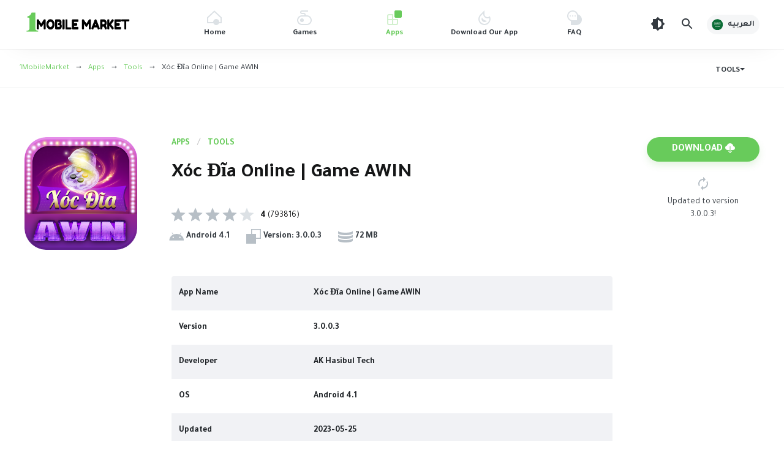

--- FILE ---
content_type: text/html; charset=utf-8
request_url: https://1mobilemarket.net/app/com.xocdia255aw423.kaiwaiicat
body_size: 15671
content:
<!DOCTYPE html>
<html lang="en" dir="ltr" id="html" class="load ap-open hfix">
<head>
  <meta charset="utf-8">
  <meta name="HandheldFriendly" content="true">
  <meta name="viewport" content="width=device-width, initial-scale=1, minimum-scale=1">
  <meta http-equiv="X-UA-Compatible" content="IE=edge">
  <meta content="#68cb5b" name="theme-color">
  <meta content="#68cb5b" name="msapplication-navbutton-color">
  <meta content="#68cb5b" name="apple-mobile-web-app-status-bar-style">
  <meta content="yes" name="apple-mobile-web-app-capable">
  <link rel="manifest" href="/manifest.json?v=1.0">
  <link rel="shortcut icon" href="/style/img/favicon.png">
  <link rel="preload" href="/style/fonts/Tajawal-BOLD.woff2" as="font" type="font/woff2" crossorigin="">
  <link rel="preload" href="/style/fonts/Tajawal-BOLDLTN.woff2" as="font" type="font/woff2" crossorigin="">
  <link rel="preload" href="/style/fonts/Tajawal-nr.woff2" as="font" type="font/woff2" crossorigin="">
  <link rel="preload" href="/style/fonts/Tajawal-nrLATIN.woff2" as="font" type="font/woff2" crossorigin="">
  <link rel="preload" href="/style/style.css" as="style">
  <link rel="dns-prefetch" href="//google-analytics.com">
  <link rel="dns-prefetch" href="//Platform.twitter.com">
  <link rel="dns-prefetch" href="//api.pinterest.com">
  <link rel="dns-prefetch" href="//syndication.twitter.com">
  <link rel="dns-prefetch" href="//connect.facebook.net">
  <link rel="dns-prefetch" href="//maps.googleapis.com">
  <link rel="dns-prefetch" href="//maps.gstatic.com">
  <link rel="dns-prefetch" href="//fonts.googleapis.com">
  <link rel="dns-prefetch" href="//fonts.gstatic.com">
  <link rel="dns-prefetch" href="//ajax.googleapis.com">
  <link rel="dns-prefetch" href="//apis.google.com">
  <link rel="dns-prefetch" href="//www.google-analytics.com">
  <link rel="dns-prefetch" href="//ssL.google-analytics.com">
  <link rel="dns-prefetch" href="//stats.wp.com">
  <link href="/style/style.css?v=3" type="text/css" rel="stylesheet">
  <title>Download App Xóc Đĩa Online | Game AWIN 3.0.0.3 Android App</title>
  <meta property="og:image" content="https://play-lh.googleusercontent.com/84V23RLCWO7RaEXGYJnKNrG7Lm-KU1XsdTX1ZeGKM-yDYCzgRrz7oPx0fntMq0O3NQ82=w320-h640-rw">
  <meta property="og:title" content="Download App Xóc Đĩa Online | Game AWIN Android">
  <meta property="og:description" content="Game Xóc Đĩa là hình thức đặt cược dân gian lâu đời và bắt đầu từ khu vực miền Bắc. Trước đây trò chơi Xóc Đĩa Online này khá là phổ biến ở các dịp lễ hội và">
  <meta property="og:url" content="https://1mobilemarket.net/app/com.xocdia255aw423.kaiwaiicat">
  <meta property="og:image:alt" content="Xóc Đĩa Online | Game AWIN">
  <meta property="og:image:width" content="320">
  <meta property="og:image:height" content="320">
  <meta property="og:image:type" content="image/png">
  <meta property="og:type" content="article">
  <meta property="og:article:published_time" content="2023-05-25T00:00:00Z">
  <meta property="og:article:modified_time" content="2023-05-25T00:00:00Z">
  <meta name="description" content="Game Xóc Đĩa là hình thức đặt cược dân gian lâu đời và bắt đầu từ khu vực miền Bắc. Trước đây trò chơi Xóc Đĩa Online này khá là phổ biến ở các dịp lễ hội và">
  <link rel="canonical" href="/app/com.xocdia255aw423.kaiwaiicat">
  <meta property="og:locale" content="en_US">
  <meta property="og:type" content="article">
  <meta property="og:title" content="Download App Xóc Đĩa Online | Game AWIN Android">
  <meta property="og:description" content="Game Xóc Đĩa là hình thức đặt cược dân gian lâu đời và bắt đầu từ khu vực miền Bắc. Trước đây trò chơi Xóc Đĩa Online này khá là phổ biến ở các dịp lễ hội và">
  <meta property="og:url" content="https://1mobilemarket.net/app/com.xocdia255aw423.kaiwaiicat">
  <meta property="og:site_name" content="1MobileMarket">
  <meta property="article:section" content="Tools">
  <meta property="article:published_time" content="2023-05-25T00:00:00Z">
  <meta name="twitter:card" content="summary_large_image">
  <meta name="twitter:title" content="Download App Xóc Đĩa Online | Game AWIN Android | 1MobileMarket">
  <meta name="twitter:description" content="Game Xóc Đĩa là hình thức đặt cược dân gian lâu đời và bắt đầu từ khu vực miền Bắc. Trước đây trò chơi Xóc Đĩa Online này khá là phổ biến ở các dịp lễ hội và">
  <meta name="twitter:image" content="https://play-lh.googleusercontent.com/84V23RLCWO7RaEXGYJnKNrG7Lm-KU1XsdTX1ZeGKM-yDYCzgRrz7oPx0fntMq0O3NQ82=w320-h640-rw">
  <meta name="twitter:label1" content="Written by">
  <meta name="twitter:data1" content="1MobileMarket">
  <meta name="twitter:label2" content="Time to read">
  <meta name="twitter:data2" content="Less than a minute">
  <script type="application/ld+json" class="rank-math-schema">
            {
                "@context": "https://schema.org",
                "@graph": [
                    { "@type": "Person", "@id": "https://1mobilemarket.net/#person", "name": "1MobileMarket" },
                    {
                        "@type": "WebSite",
                        "@id": "https://1mobilemarket.net/#website",
                        "url": "https://1mobilemarket.net/",
                        "name": "1MobileMarket",
                        "publisher": { "@id": "https://1mobilemarket.net/#person" },
                        "inLanguage": "ar",
                        "potentialAction": { "@type": "SearchAction", "target": "https://1mobilemarket.net/?s={search_term_string}", "query-input": "required name=search_term_string" }
                    },
                    {
                        "@type": "CollectionPage",
                        "@id": "https://1mobilemarket.net/#webpage",
                        "url": "https://1mobilemarket.net/",
                        "name": "1MobileMarket - Download APK for Android",
                        "about": { "@id": "https://1mobilemarket.net/#person" },
                        "isPartOf": { "@id": "https://1mobilemarket.net/#website" },
                        "inLanguage": "ar"
                    }
                ]
            }
  </script>
  <style type="text/css">
  img.wp-smiley,img.emoji{display:inline !important;border:none !important;box-shadow:none !important;height:1em !important;width:1em !important;margin:0 0.07em !important;vertical-align:-0.1em !important;background:none !important;padding:0 !important}
  </style>
  <style id="global-styles-inline-css" type="text/css">
  body{text-align:left !important;overflow-x: hidden;--wp--preset--color--black:#000000;--wp--preset--color--cyan-bluish-gray:#abb8c3;--wp--preset--color--white:#ffffff;--wp--preset--color--pale-pink:#f78da7;--wp--preset--color--vivid-red:#cf2e2e;--wp--preset--color--luminous-vivid-orange:#ff6900;--wp--preset--color--luminous-vivid-amber:#fcb900;--wp--preset--color--light-green-cyan:#7bdcb5;--wp--preset--color--vivid-green-cyan:#00d084;--wp--preset--color--pale-cyan-blue:#8ed1fc;--wp--preset--color--vivid-cyan-blue:#0693e3;--wp--preset--color--vivid-purple:#9b51e0;--wp--preset--gradient--vivid-cyan-blue-to-vivid-purple:linear-gradient(135deg,rgba(6,147,227,1) 0%,rgb(155,81,224) 100%);--wp--preset--gradient--light-green-cyan-to-vivid-green-cyan:linear-gradient(135deg,rgb(122,220,180) 0%,rgb(0,208,130) 100%);--wp--preset--gradient--luminous-vivid-amber-to-luminous-vivid-orange:linear-gradient(135deg,rgba(252,185,0,1) 0%,rgba(255,105,0,1) 100%);--wp--preset--gradient--luminous-vivid-orange-to-vivid-red:linear-gradient(135deg,rgba(255,105,0,1) 0%,rgb(207,46,46) 100%);--wp--preset--gradient--very-light-gray-to-cyan-bluish-gray:linear-gradient(135deg,rgb(238,238,238) 0%,rgb(169,184,195) 100%);--wp--preset--gradient--cool-to-warm-spectrum:linear-gradient(135deg,rgb(74,234,220) 0%,rgb(151,120,209) 20%,rgb(207,42,186) 40%,rgb(238,44,130) 60%,rgb(251,105,98) 80%,rgb(254,248,76) 100%);--wp--preset--gradient--blush-light-purple:linear-gradient(135deg,rgb(255,206,236) 0%,rgb(152,150,240) 100%);--wp--preset--gradient--blush-bordeaux:linear-gradient(135deg,rgb(254,205,165) 0%,rgb(254,45,45) 50%,rgb(107,0,62) 100%);--wp--preset--gradient--luminous-dusk:linear-gradient(135deg,rgb(255,203,112) 0%,rgb(199,81,192) 50%,rgb(65,88,208) 100%);--wp--preset--gradient--pale-ocean:linear-gradient(135deg,rgb(255,245,203) 0%,rgb(182,227,212) 50%,rgb(51,167,181) 100%);--wp--preset--gradient--electric-grass:linear-gradient(135deg,rgb(202,248,128) 0%,rgb(113,206,126) 100%);--wp--preset--gradient--midnight:linear-gradient(135deg,rgb(2,3,129) 0%,rgb(40,116,252) 100%);--wp--preset--duotone--dark-grayscale:url('#wp-duotone-dark-grayscale');--wp--preset--duotone--grayscale:url('#wp-duotone-grayscale');--wp--preset--duotone--purple-yellow:url('#wp-duotone-purple-yellow');--wp--preset--duotone--blue-red:url('#wp-duotone-blue-red');--wp--preset--duotone--midnight:url('#wp-duotone-midnight');--wp--preset--duotone--magenta-yellow:url('#wp-duotone-magenta-yellow');--wp--preset--duotone--purple-green:url('#wp-duotone-purple-green');--wp--preset--duotone--blue-orange:url('#wp-duotone-blue-orange');--wp--preset--font-size--small:13px;--wp--preset--font-size--medium:20px;--wp--preset--font-size--large:36px;--wp--preset--font-size--x-large:42px}.has-black-color{color:var(--wp--preset--color--black) !important}.has-cyan-bluish-gray-color{color:var(--wp--preset--color--cyan-bluish-gray) !important}.has-white-color{color:var(--wp--preset--color--white) !important}.has-pale-pink-color{color:var(--wp--preset--color--pale-pink) !important}.has-vivid-red-color{color:var(--wp--preset--color--vivid-red) !important}.has-luminous-vivid-orange-color{color:var(--wp--preset--color--luminous-vivid-orange) !important}.has-luminous-vivid-amber-color{color:var(--wp--preset--color--luminous-vivid-amber) !important}.has-light-green-cyan-color{color:var(--wp--preset--color--light-green-cyan) !important}.has-vivid-green-cyan-color{color:var(--wp--preset--color--vivid-green-cyan) !important}.has-pale-cyan-blue-color{color:var(--wp--preset--color--pale-cyan-blue) !important}.has-vivid-cyan-blue-color{color:var(--wp--preset--color--vivid-cyan-blue) !important}.has-vivid-purple-color{color:var(--wp--preset--color--vivid-purple) !important}.has-black-background-color{background-color:var(--wp--preset--color--black) !important}.has-cyan-bluish-gray-background-color{background-color:var(--wp--preset--color--cyan-bluish-gray) !important}.has-white-background-color{background-color:var(--wp--preset--color--white) !important}.has-pale-pink-background-color{background-color:var(--wp--preset--color--pale-pink) !important}.has-vivid-red-background-color{background-color:var(--wp--preset--color--vivid-red) !important}.has-luminous-vivid-orange-background-color{background-color:var(--wp--preset--color--luminous-vivid-orange) !important}.has-luminous-vivid-amber-background-color{background-color:var(--wp--preset--color--luminous-vivid-amber) !important}.has-light-green-cyan-background-color{background-color:var(--wp--preset--color--light-green-cyan) !important}.has-vivid-green-cyan-background-color{background-color:var(--wp--preset--color--vivid-green-cyan) !important}.has-pale-cyan-blue-background-color{background-color:var(--wp--preset--color--pale-cyan-blue) !important}.has-vivid-cyan-blue-background-color{background-color:var(--wp--preset--color--vivid-cyan-blue) !important}.has-vivid-purple-background-color{background-color:var(--wp--preset--color--vivid-purple) !important}.has-black-border-color{border-color:var(--wp--preset--color--black) !important}.has-cyan-bluish-gray-border-color{border-color:var(--wp--preset--color--cyan-bluish-gray) !important}.has-white-border-color{border-color:var(--wp--preset--color--white) !important}.has-pale-pink-border-color{border-color:var(--wp--preset--color--pale-pink) !important}.has-vivid-red-border-color{border-color:var(--wp--preset--color--vivid-red) !important}.has-luminous-vivid-orange-border-color{border-color:var(--wp--preset--color--luminous-vivid-orange) !important}.has-luminous-vivid-amber-border-color{border-color:var(--wp--preset--color--luminous-vivid-amber) !important}.has-light-green-cyan-border-color{border-color:var(--wp--preset--color--light-green-cyan) !important}.has-vivid-green-cyan-border-color{border-color:var(--wp--preset--color--vivid-green-cyan) !important}.has-pale-cyan-blue-border-color{border-color:var(--wp--preset--color--pale-cyan-blue) !important}.has-vivid-cyan-blue-border-color{border-color:var(--wp--preset--color--vivid-cyan-blue) !important}.has-vivid-purple-border-color{border-color:var(--wp--preset--color--vivid-purple) !important}.has-vivid-cyan-blue-to-vivid-purple-gradient-background{background:var(--wp--preset--gradient--vivid-cyan-blue-to-vivid-purple) !important}.has-light-green-cyan-to-vivid-green-cyan-gradient-background{background:var(--wp--preset--gradient--light-green-cyan-to-vivid-green-cyan) !important}.has-luminous-vivid-amber-to-luminous-vivid-orange-gradient-background{background:var(--wp--preset--gradient--luminous-vivid-amber-to-luminous-vivid-orange) !important}.has-luminous-vivid-orange-to-vivid-red-gradient-background{background:var(--wp--preset--gradient--luminous-vivid-orange-to-vivid-red) !important}.has-very-light-gray-to-cyan-bluish-gray-gradient-background{background:var(--wp--preset--gradient--very-light-gray-to-cyan-bluish-gray) !important}.has-cool-to-warm-spectrum-gradient-background{background:var(--wp--preset--gradient--cool-to-warm-spectrum) !important}.has-blush-light-purple-gradient-background{background:var(--wp--preset--gradient--blush-light-purple) !important}.has-blush-bordeaux-gradient-background{background:var(--wp--preset--gradient--blush-bordeaux) !important}.has-luminous-dusk-gradient-background{background:var(--wp--preset--gradient--luminous-dusk) !important}.has-pale-ocean-gradient-background{background:var(--wp--preset--gradient--pale-ocean) !important}.has-electric-grass-gradient-background{background:var(--wp--preset--gradient--electric-grass) !important}.has-midnight-gradient-background{background:var(--wp--preset--gradient--midnight) !important}.has-small-font-size{font-size:var(--wp--preset--font-size--small) !important}.has-medium-font-size{font-size:var(--wp--preset--font-size--medium) !important}.has-large-font-size{font-size:var(--wp--preset--font-size--large) !important}.has-x-large-font-size{font-size:var(--wp--preset--font-size--x-large) !important}
  </style>
  <style id="lazyload-inline-css" type="text/css">
  .rll-youtube-player{position:relative;padding-bottom:56.23%;height:0;overflow:hidden;max-width:100%}.rll-youtube-player iframe{position:absolute;top:0;left:0;width:100%;height:100%;z-index:100;background:0 0}.rll-youtube-player img{bottom:0;display:block;left:0;margin:auto;max-width:100%;width:100%;position:absolute;right:0;top:0;border:none;height:auto;cursor:pointer;-webkit-transition:.4s all;-moz-transition:.4s all;transition:.4s all}.rll-youtube-player img:hover{-webkit-filter:brightness(75%)}.rll-youtube-player .play{height:72px;width:72px;left:50%;top:50%;margin-left:-36px;margin-top:-36px;position:absolute;background:url(/style/img/youtube.png) no-repeat;cursor:pointer}
  </style><noscript>
  <style>

  .lazyload[data-src]{display:none !important}
  </style></noscript>
  <style>
  .lazyload{background-image:none !important}.lazyload:before{background-image:none !important}
  </style>
  <link rel="icon" href="/style/img/favicon.png" sizes="32x32">
  <link rel="icon" href="/style/img/favicon.png" sizes="192x192">
  <link rel="apple-touch-icon" href="/style/img/favicon.png">
  <meta name="msapplication-TileImage" content="https://1mobilemarket.net/style/img/favicon.png"><noscript>
  <style id="rocket-lazyload-nojs-css">

  .rll-youtube-player,[data-lazy-src]{display:none !important}
  </style></noscript>
  <script type="application/ld+json">
            {
                "@context": "https://schema.org",
                "@type": "WebSite",
                "url": "https://1mobilemarket.net/",
                "potentialAction": { "@type": "SearchAction", "target": "https://1mobilemarket.net/?s={search_term_string}", "query-input": "required name=search_term_string" }
            }
  </script>
  <style>
  .skiptranslate{display:none;}
  </style>
</head>
<body>
  <script data-cfasync="false" data-no-defer="1">
  var ewww_webp_supported = false;
  </script> <noscript></noscript>
  <div class="header">
    <header>
      <div class="logo">
        <a href="/" title="1MobileMarket"><img id="logowhite" alt="1MobileMarket" src="[data-uri]" width="174" height="85" data-src="/style/img/logo1.svg" decoding="async" class="lazyload"> <noscript><img id="logowhite" alt="1MobileMarket" src="/style/img/logo1.svg" width="174" height="85" data-eio="l"></noscript> <img id="logodark" alt="1MobileMarket" src="[data-uri]" width="174" height="85" data-src="/style/img/logo-black1.svg" decoding="async" class="lazyload"> <noscript><img id="logodark" alt="1MobileMarket" src="/style/img/logo-black1.svg" width="174" height="85" data-eio="l"></noscript> <span class="vhide">1MobileMarket</span></a>
      </div><button class="head_menu_btn d-block d-lg-none" type="button" aria-label="menu"><span class="butterbrod"><i></i><i></i><i></i></span></button>
      <div class="hmenu">
        <button class="btn-close hmenu_close d-block d-lg-none" type="button"><svg class="i__close">
        <use xlink:href="#i__close"></use></svg></button>
        <div class="head_menu">
          <ul class="head_menu_f">
            <li>
              <a class="xsmf fbold" href="/"><i><svg xmlns="https://www.w3.org/2000/svg" viewbox="0 0 24 24">
              <rect fill="none" width="24" height="24"></rect>
              <path fill="currentColor" class="icon_lightcolor" d="M12,2.8L2,12.2V19h20v-6.8L12,2.8 M12,0.1l12,11.2V21H0v-9.7L12,0.1z"></path>
              <circle fill="currentColor" cx="15" cy="19" r="5"></circle></svg></i> <span>Home</span></a>
            </li>
            <li>
              <a class="xsmf fbold" href="/cats/game"><i><svg xmlns="https://www.w3.org/2000/svg" viewbox="0 0 24 24">
              <rect fill="none" width="24" height="24"></rect>
              <circle fill="currentColor" cx="8" cy="16" r="3"></circle>
              <path fill="currentColor" class="icon_lightcolor" d="M16,8h-2V7c0-1.7-1.3-3-3-3H8C7.4,4,7,3.6,7,3s0.4-1,1-1h10V0H8C6.3,0,5,1.3,5,3s1.3,3,3,3h3c0.6,0,1,0.4,1,1v1H8c-4.4,0-8,3.6-8,8s3.6,8,8,8h8c4.4,0,8-3.6,8-8S20.4,8,16,8z M16,22H8c-3.3,0-6-2.7-6-6s2.7-6,6-6h8c3.3,0,6,2.7,6,6S19.3,22,16,22z"></path></svg></i> <span>Games</span></a>
              <div class="submenu submenu_left">
                <button class="toggle_submenu toggle_submenu_left muted" type="button"><svg class="i__arrowright">
                <use xlink:href="#i__arrowright"></use></svg></button>
                <ul class="index-category c">
                  <li class="d-lg-none">
                    <a class="fbold" href="/cats/game">Games</a>
                  </li>
                  <li>
                    <a href="/cats/game-adventure/"><i class="game-adventure"></i>Adventure</a>
                  </li>
                  <li>
                    <a href="/cats/game-action/"><i class="game-action"></i>Action</a>
                  </li>
                  <li>
                    <a href="/cats/game-role-playing/"><i class="game-role-playing"></i>Role Playing</a>
                  </li>
                  <li>
                    <a href="/cats/game-arcade/"><i class="game-arcade"></i>Arcade</a>
                  </li>
                  <li>
                    <a href="/cats/game-casual/"><i class="game-casual"></i>Casual</a>
                  </li>
                  <li>
                    <a href="/cats/game-strategy/"><i class="game-strategy"></i>Strategy</a>
                  </li>
                  <li>
                    <a href="/cats/game-sports/"><i class="game-sports"></i>Sports</a>
                  </li>
                  <li>
                    <a href="/cats/game-simulation/"><i class="game-simulation"></i>Simulation</a>
                  </li>
                  <li>
                    <a href="/cats/game-racing/"><i class="game-racing"></i>Racing</a>
                  </li>
                  <li>
                    <a href="/cats/game-puzzle/"><i class="game-puzzle"></i>Puzzle</a>
                  </li>
                  <li>
                    <a href="/cats/game-music/"><i class="game-music"></i>Music</a>
                  </li>
                  <li>
                    <a href="/cats/game-board/"><i class="game-board"></i>Board</a>
                  </li>
                  <li>
                    <a href="/cats/game-educational/"><i class="game-educational"></i>Educational</a>
                  </li>
                  <li>
                    <a href="/cats/game-trivia/"><i class="game-trivia"></i>Trivia</a>
                  </li>
                  <li>
                    <a href="/cats/game-word/"><i class="game-word"></i>Word</a>
                  </li>
                </ul>
              </div>
            </li>
            <li class="active">
              <a class="xsmf fbold" href="/cats/app"><i><svg xmlns="https://www.w3.org/2000/svg" viewbox="0 0 24 24">
              <rect fill="none" width="24" height="24"></rect>
              <path fill="currentColor" d="M14,0h8c1.1,0,2,0.9,2,2v8c0,1.1-0.9,2-2,2h-8c-1.1,0-2-0.9-2-2V2C12,0.9,12.9,0,14,0z"></path>
              <path fill="currentColor" class="icon_lightcolor" d="M10,14V6H2.8C1.2,6,0,7.2,0,8.8v12.4C0,22.8,1.2,24,2.8,24h12.4c1.5,0,2.8-1.2,2.8-2.8V14H10zM2.8,8H8v6H2V8.8C2,8.3,2.3,8,2.8,8z M2.8,22C2.3,22,2,21.7,2,21.2V16h6v6H2.8z M15.2,22H10v-6h6v5.2C16,21.7,15.7,22,15.2,22z"></path></svg></i> <span>Apps</span></a>
              <div class="submenu submenu_left">
                <button class="toggle_submenu toggle_submenu_left muted" type="button"><svg class="i__arrowright">
                <use xlink:href="#i__arrowright"></use></svg></button>
                <ul class="index-category c">
                  <li class="d-lg-none">
                    <a class="fbold" href="/cats/app">Apps</a>
                  </li>
                  <li>
                    <a href="/cats/tools/"><i class="toolss"></i>Tools</a>
                  </li>
                  <li>
                    <a href="/cats/entertainment/"><i class="entertainment"></i>Entertainment</a>
                  </li>
                  <li>
                    <a href="/cats/communication/"><i class="communication"></i>Communication</a>
                  </li>
                  <li>
                    <a href="/cats/social/"><i class="social"></i>Social</a>
                  </li>
                  <li>
                    <a href="/cats/photography/"><i class="photography"></i>Photography</a>
                  </li>
                  <li>
                    <a href="/cats/video-players/"><i class="video-players"></i>Video Players &amp; Editors</a>
                  </li>
                  <li>
                    <a href="/cats/personalization/"><i class="personalization"></i>Personalization</a>
                  </li>
                  <li>
                    <a href="/cats/productivity/"><i class="productivity"></i>Productivity</a>
                  </li>
                  <li>
                    <a href="/cats/sports/"><i class="sports"></i>Sports</a>
                  </li>
                  <li>
                    <a href="/cats/education/"><i class="education"></i>Education</a>
                  </li>
                  <li>
                    <a href="/cats/lifestyle/"><i class="lifestyle"></i>Lifestyle</a>
                  </li>
                  <li>
                    <a href="/cats/books-and-reference/"><i class="books-and-reference"></i>Books &amp; Reference</a>
                  </li>
                  <li>
                    <a href="/cats/shopping/"><i class="shopping"></i>Shopping</a>
                  </li>
                  <li>
                    <a href="/cats/business/"><i class="business"></i>Business</a>
                  </li>
                  <li>
                    <a href="/cats/health-and-fitness/"><i class="health-and-fitness"></i>Health &amp; Fitness</a>
                  </li>
                  <li>
                    <a href="/cats/travel-and-local/"><i class="travel-and-local"></i>Travel &amp; Local</a>
                  </li>
                  <li>
                    <a href="/cats/food-and-drink/"><i class="food-and-drink"></i>Food &amp; Drink</a>
                  </li>
                  <li>
                    <a href="/cats/maps-and-navigation/"><i class="maps-and-navigation"></i>Maps &amp; Navigation</a>
                  </li>
                  <li>
                    <a href="/cats/beauty/"><i class="beauty"></i>Beauty</a>
                  </li>
                  <li>
                    <a href="/cats/comics/"><i class="comics"></i>Comics</a>
                  </li>
                  <li>
                    <a href="/cats/events/"><i class="events"></i>Events</a>
                  </li>
                  <li>
                    <a href="/cats/news-and-magazines/"><i class="news-and-magazines"></i>News &amp; Magazines</a>
                  </li>
                  <li>
                    <a href="/cats/weather/"><i class="weather"></i>Weather</a>
                  </li>
                  <li>
                    <a href="/cats/house-and-home/"><i class="house-and-home"></i>House &amp; Home</a>
                  </li>
                  <li>
                    <a href="/cats/libraries-and-demo/"><i class="libraries-and-demo"></i>Libraries &amp; Demo</a>
                  </li>
                  <li>
                    <a href="/cats/medical/"><i class="medical"></i>Medical</a>
                  </li>
                  <li>
                    <a href="/cats/parenting/"><i class="parenting"></i>Parenting</a>
                  </li>
                  <li>
                    <a href="/cats/art-and-design/"><i class="art-and-design"></i>Art &amp; Design</a>
                  </li>
                  <li>
                    <a href="/cats/auto-and-vehicles/"><i class="auto-and-vehicles"></i>Auto &amp; Vehicles</a>
                  </li>
                </ul>
              </div>
            </li>
            <li>
              <a class="xsmf fbold" href="/1mobilemarket_app"><i><svg xmlns="http://www.w3.org/2000/svg" viewbox="0 0 24 24">
              <rect fill="none" width="24" height="24"></rect>
              <path fill="currentColor" class="icon_lightcolor" d="M10,4.8L6.6,8.2c-1.4,1.4-2.3,3.2-2.5,5.2c-0.2,2,0.3,3.9,1.5,5.4c1.5,2,3.9,3.2,6.4,3.2c3,0,5.6-1.6,7.1-4.4c0.9-1.6,1.1-3.5,0.7-5.2C18.9,12.8,17.9,13,17,13c-3.9,0-7-3.1-7-7V4.8 M11.9,0C11.9,0,12,0,11.9,0l0,6c0,2.8,2.2,5,5,5c1.5,0,2.8-0.7,3.7-1.7c1.6,2.9,1.7,6.4,0.1,9.3C18.9,22.2,15.4,24,12,24c-3,0-6-1.3-8-4c-3-4-2.4-9.7,1.2-13.2L11.9,0C11.9,0,11.9,0,11.9,0z"></path>
              <path fill="currentColor" d="M7.9,11.5c-1.4,2.3-0.8,5.3,1.5,6.8c2.2,1.4,5.1,0.8,6.6-1.3C12.5,16.8,9.3,14.7,7.9,11.5z"></path></svg></i> <span>Download Our App</span></a>
            </li>
            <li>
              <a class="xsmf fbold" href="/faq"><i><svg xmlns="https://www.w3.org/2000/svg" viewbox="0 0 24 24">
              <rect y="0" width="24" height="24" fill="none"></rect>
              <circle fill="currentColor" cx="5" cy="9" r="1"></circle>
              <circle fill="currentColor" cx="9" cy="9" r="1"></circle>
              <circle fill="currentColor" cx="13" cy="9" r="1"></circle>
              <path fill="currentColor" class="icon_lightcolor" d="M17.6,6.4C16.5,2.7,13.1,0,9,0C4,0,0,4,0,9c0,3.9,2.5,7.2,6,8.5V24h9c5,0,9-4,9-9C24,11,21.4,7.5,17.6,6.4zM16,16H9c-3.9,0-7-3.1-7-7s3.1-7,7-7s7,3.1,7,7V16z"></path></svg></i> <span>FAQ</span></a>
            </li>
          </ul>
          <ul class="head_menu_s d-lg-none">
            <li>
              <a href="/about-us">About Us</a>
            </li>
            <li>
              <a href="/privacy-policy">Privacy Policy</a>
            </li>
            <li>
              <a href="/contact-us">Contact Us</a>
            </li>
          </ul>
          <div class="head_menu_s_foot d-lg-none">
            <a href="/ar/app/com.xocdia255aw423.kaiwaiicat" class="lang lang_left xsmf fbold" title="العربيه"><span class="minbtn"><i class="flag flag_right" style="background-image: url('/style/img/ar.png')"></i> العربيه</span></a>
            <div class="social" title="Follow Us"></div>
          </div>
        </div>
      </div>
      <div class="tools">
        <button id="darkmod_btn" class="darkmod_btn tool-btn" aria-label="Dark Theme"><svg width="24" height="24">
        <use xlink:href="#i__darkmod"></use></svg></button> <button id="qsearch_btn" class="qsearch tool-btn" aria-label="Search"><svg width="24" height="24">
        <use xlink:href="#i__search"></use></svg></button> <a href="/ar/app/com.xocdia255aw423.kaiwaiicat" class="lang lang_left xsmf fbold" title="العربيه"><span class="minbtn"><i class="flag flag_right" style="background-image: url('/style/img/ar.png')"></i> العربيه</span></a>
      </div>
    </header>
  </div>
  <script type="application/ld+json">
  {"@context": "http://schema.org/", "@type": "MobileApplication", "name": "Xóc Đĩa Online | Game AWIN", "image": "https://play-lh.googleusercontent.com/84V23RLCWO7RaEXGYJnKNrG7Lm-KU1XsdTX1ZeGKM-yDYCzgRrz7oPx0fntMq0O3NQ82=w320-h640-rw", "thumbnailUrl": "https://play-lh.googleusercontent.com/84V23RLCWO7RaEXGYJnKNrG7Lm-KU1XsdTX1ZeGKM-yDYCzgRrz7oPx0fntMq0O3NQ82=w320-h640-rw", "applicationCategory": "Apps","applicationSubCategory": "Tools", "contentRating": "Everyone", "fileSize": "72 MB", "softwareVersion": "3.0.0.3", "datePublished": "2023-05-25T00:00:00Z", "dateModified": "2023-05-25T00:00:00Z",  "operatingSystem": "Android", "softwareRequirements": "Android", "fileFormat": "application/vnd.android.package-archive", "installUrl": "https://1mobilemarket.net/app/com.xocdia255aw423.kaiwaiicat", "description": "Đa dạng trò chơi , quay nổ hũ nhân viên hỗ trợ 24/7 https://t.me/hotrocode68", "inLanguage": "en","aggregateRating": {"@type": "AggregateRating","ratingValue": "4","ratingCount": "793816","bestRating": "5"},  "offers": { "@type": "Offer","price": 0,"priceCurrency": "USD" }}
  </script>
  <div class="toolbar tb_showfull">
    <div class="toolbar_right" id="disc_display">
      <button id="catmenu_btn" class="btn btn-sm catsmenu_btn xsmf" type="button"><span class="uppercase fbold">Tools</span><i class="arrow_drop"></i></button>
    </div>
    <div class="breadcrumbs xsmf">
      <span id="dle-speedbar"><span typeof="BreadcrumbList" vocab="https://schema.org/"><span property="itemListElement" typeof="ListItem"><a property="item" typeof="WebPage" title="1MobileMarket." href="/" class="home"><span property="name">1MobileMarket</span></a>
      <meta property="position" content="1"></span> &nbsp;&nbsp;→&nbsp;&nbsp; <span property="itemListElement" typeof="ListItem"><a property="item" typeof="WebPage" title="Apps." href="/cats/app/" class="taxonomy category"><span property="name">Apps</span></a>
      <meta property="position" content="2"></span> &nbsp;&nbsp;→&nbsp;&nbsp; <span property="itemListElement" typeof="ListItem"><a property="item" typeof="WebPage" title="Tools." href="/cats/tools/" class="taxonomy category"><span property="name">Tools</span></a>
      <meta property="position" content="3"></span> &nbsp;&nbsp;→&nbsp;&nbsp; <span property="itemListElement" typeof="ListItem"><span property="name" class="post post-post current-item">Xóc Đĩa Online | Game AWIN</span>
      <meta property="url" content="https://1mobilemarket.net/app/com.xocdia255aw423.kaiwaiicat">
      <meta property="position" content="4"></span></span></span>
    </div>
  </div>
  <div class="modal modal_menu" id="catmenu_modal">
    <div class="modal_content">
      <button class="btn-close modal_close" type="button"><svg class="i__close">
      <use xlink:href="#i__close"></use></svg></button>
      <div class="modal_wrap">
        <ul class="modal_catmenu index-category c">
          <li>
            <a href="/cats/game-adventure/"><i class="game-adventure"></i>Adventure</a>
          </li>
          <li>
            <a href="/cats/game-action/"><i class="game-action"></i>Action</a>
          </li>
          <li>
            <a href="/cats/game-role-playing/"><i class="game-role-playing"></i>Role Playing</a>
          </li>
          <li>
            <a href="/cats/game-arcade/"><i class="game-arcade"></i>Arcade</a>
          </li>
          <li>
            <a href="/cats/game-casual/"><i class="game-casual"></i>Casual</a>
          </li>
          <li>
            <a href="/cats/game-strategy/"><i class="game-strategy"></i>Strategy</a>
          </li>
          <li>
            <a href="/cats/game-sports/"><i class="game-sports"></i>Sports</a>
          </li>
          <li>
            <a href="/cats/game-simulation/"><i class="game-simulation"></i>Simulation</a>
          </li>
          <li>
            <a href="/cats/game-racing/"><i class="game-racing"></i>Racing</a>
          </li>
          <li>
            <a href="/cats/game-puzzle/"><i class="game-puzzle"></i>Puzzle</a>
          </li>
          <li>
            <a href="/cats/game-music/"><i class="game-music"></i>Music</a>
          </li>
          <li>
            <a href="/cats/game-board/"><i class="game-board"></i>Board</a>
          </li>
          <li>
            <a href="/cats/game-educational/"><i class="game-educational"></i>Educational</a>
          </li>
          <li>
            <a href="/cats/game-trivia/"><i class="game-trivia"></i>Trivia</a>
          </li>
          <li>
            <a href="/cats/game-word/"><i class="game-word"></i>Word</a>
          </li>
          <li>
            <a href="/cats/tools/"><i class="toolss"></i>Tools</a>
          </li>
          <li>
            <a href="/cats/entertainment/"><i class="entertainment"></i>Entertainment</a>
          </li>
          <li>
            <a href="/cats/communication/"><i class="communication"></i>Communication</a>
          </li>
          <li>
            <a href="/cats/social/"><i class="social"></i>Social</a>
          </li>
          <li>
            <a href="/cats/photography/"><i class="photography"></i>Photography</a>
          </li>
          <li>
            <a href="/cats/video-players/"><i class="video-players"></i>Video Players &amp; Editors</a>
          </li>
          <li>
            <a href="/cats/personalization/"><i class="personalization"></i>Personalization</a>
          </li>
          <li>
            <a href="/cats/productivity/"><i class="productivity"></i>Productivity</a>
          </li>
          <li>
            <a href="/cats/sports/"><i class="sports"></i>Sports</a>
          </li>
          <li>
            <a href="/cats/education/"><i class="education"></i>Education</a>
          </li>
          <li>
            <a href="/cats/lifestyle/"><i class="lifestyle"></i>Lifestyle</a>
          </li>
          <li>
            <a href="/cats/books-and-reference/"><i class="books-and-reference"></i>Books &amp; Reference</a>
          </li>
          <li>
            <a href="/cats/shopping/"><i class="shopping"></i>Shopping</a>
          </li>
          <li>
            <a href="/cats/business/"><i class="business"></i>Business</a>
          </li>
          <li>
            <a href="/cats/health-and-fitness/"><i class="health-and-fitness"></i>Health &amp; Fitness</a>
          </li>
          <li>
            <a href="/cats/travel-and-local/"><i class="travel-and-local"></i>Travel &amp; Local</a>
          </li>
          <li>
            <a href="/cats/food-and-drink/"><i class="food-and-drink"></i>Food &amp; Drink</a>
          </li>
          <li>
            <a href="/cats/maps-and-navigation/"><i class="maps-and-navigation"></i>Maps &amp; Navigation</a>
          </li>
          <li>
            <a href="/cats/beauty/"><i class="beauty"></i>Beauty</a>
          </li>
          <li>
            <a href="/cats/comics/"><i class="comics"></i>Comics</a>
          </li>
          <li>
            <a href="/cats/events/"><i class="events"></i>Events</a>
          </li>
          <li>
            <a href="/cats/news-and-magazines/"><i class="news-and-magazines"></i>News &amp; Magazines</a>
          </li>
          <li>
            <a href="/cats/weather/"><i class="weather"></i>Weather</a>
          </li>
          <li>
            <a href="/cats/house-and-home/"><i class="house-and-home"></i>House &amp; Home</a>
          </li>
          <li>
            <a href="/cats/libraries-and-demo/"><i class="libraries-and-demo"></i>Libraries &amp; Demo</a>
          </li>
          <li>
            <a href="/cats/medical/"><i class="medical"></i>Medical</a>
          </li>
          <li>
            <a href="/cats/parenting/"><i class="parenting"></i>Parenting</a>
          </li>
          <li>
            <a href="/cats/art-and-design/"><i class="art-and-design"></i>Art &amp; Design</a>
          </li>
          <li>
            <a href="/cats/auto-and-vehicles/"><i class="auto-and-vehicles"></i>Auto &amp; Vehicles</a>
          </li>
        </ul>
      </div>
    </div>
  </div>
  <div class="kawntet" style="display:none;">
    <center>
      <ins class="adsbygoogle" style="display:block" data-ad-client="ca-pub-1094746728124895" data-ad-slot="8548433349" data-ad-format="auto" data-full-width-responsive="true"></ins> 
      <script>


      (adsbygoogle = window.adsbygoogle || []).push({});
      </script>
    </center>
  </div><br>
  <div class="page">
    <div class="wrp">
      <div class="content">
        <article class="app_view ignore-select" itemscope itemtype="https://schema.org/SoftwareApplication">
          <div class="app_view_wrp">
            <div class="app_view_pad">
              <ul class="catbar">
                <li>
                  <a href="/cats/app/"><span itemprop="applicationSubCategory">Apps</span></a>
                </li>
                <li>
                  <a href="/cats/tools"><span itemprop="applicationCategory">Tools</span></a>
                </li>
              </ul>
              <h1 class="title xxlgf" itemprop="name">Xóc Đĩa Online | Game AWIN</h1>
              <div class="app_view-first app_view-first_left">
                <figure class="img">
                  <img referrerpolicy="no-referrer" width="320" height="320" itemprop="image" src="[data-uri]" alt="Xóc Đĩa Online | Game AWIN" data-src="https://play-lh.googleusercontent.com/84V23RLCWO7RaEXGYJnKNrG7Lm-KU1XsdTX1ZeGKM-yDYCzgRrz7oPx0fntMq0O3NQ82=w320-h640-rw" decoding="async" class="lazyload"> <noscript><img referrerpolicy="no-referrer" width="320" height="320" itemprop="image" src="https://play-lh.googleusercontent.com/84V23RLCWO7RaEXGYJnKNrG7Lm-KU1XsdTX1ZeGKM-yDYCzgRrz7oPx0fntMq0O3NQ82=w320-h640-rw" alt="Xóc Đĩa Online | Game AWIN" data-eio="l"></noscript>
                </figure>
                <div class="cont inline">
                  <ul class="spec smf">
                    <li><i class="spec_icon muted"><svg class="i__duocheck">
                    <use xlink:href="#i__duocheck"></use></svg></i> <span itemprop="opereviewCountystem">Android 4.1</span> <span style="display:none;" itemprop="operatingSystem">Android</span></li>
                    <li><i class="spec_icon muted"><svg class="i__version">
                    <use xlink:href="#i__version"></use></svg></i> Version: <span itemprop="softwareVersion">3.0.0.3</span></li>
                    <li><i class="spec_icon muted"><svg class="i__size">
                    <use xlink:href="#i__size"></use></svg></i> <span itemprop="fileSize">72 MB</span></li>
                  </ul>
                  <div class="spec_addon spec_addon_right">
                    <a href="#dw" class="btn btn-lg btn-green anchor" role="button"><span class="uppercase fbold">Download <svg xmlns="http://www.w3.org/2000/svg" width="16" height="16" fill="currentColor" class="bi bi-cloud-download-fill" viewbox="0 0 16 16">
                    <path fill-rule="evenodd" d="M8 0a5.53 5.53 0 0 0-3.594 1.342c-.766.66-1.321 1.52-1.464 2.383C1.266 4.095 0 5.555 0 7.318 0 9.366 1.708 11 3.781 11H7.5V5.5a.5.5 0 0 1 1 0V11h4.188C14.502 11 16 9.57 16 7.773c0-1.636-1.242-2.969-2.834-3.194C12.923 1.999 10.69 0 8 0zm-.354 15.854a.5.5 0 0 0 .708 0l3-3a.5.5 0 0 0-.708-.708L8.5 14.293V11h-1v3.293l-2.146-2.147a.5.5 0 0 0-.708.708l3 3z"></path></svg></span></a>
                    <p class="smf d-none d-md-block"><i class="muted"><svg class="i__reload" style="width: 24px; height: 24px;">
                    <use xlink:href="#i__reload"></use></svg></i> Updated to version 3.0.0.3!</p>
                  </div>
                </div>
              </div>
              <div class="description">
                <center>
                  <ins class="adsbygoogle" style="display:block" data-ad-client="ca-pub-1094746728124895" data-ad-slot="8548433349" data-ad-format="auto" data-full-width-responsive="true"></ins> 
                  <script>


                  (adsbygoogle = window.adsbygoogle || []).push({});
                  </script>
                </center><br>
                <table class="table table-striped table-borderless">
                  <tr>
                    <th>App Name</th>
                    <td>Xóc Đĩa Online | Game AWIN</td>
                  </tr>
                  <tr>
                    <th>Version</th>
                    <td>3.0.0.3</td>
                  </tr>
                  <tr>
                    <th>Developer</th>
                    <td>AK Hasibul Tech</td>
                  </tr>
                  <tr>
                    <th>OS</th>
                    <td>Android 4.1</td>
                  </tr>
                  <tr>
                    <th>Updated</th>
                    <td>2023-05-25</td>
                  </tr>
                </table>
                <div class="image-wrapper">
                  <div class="image-x">
                    <span><img referrerpolicy="no-referrer" width="444" height="250" style="max-width:100%;" src="[data-uri]" alt="Xóc Đĩa Online | Game AWIN 1" data-src="https://play-lh.googleusercontent.com/_PAel-K71acbJjm8cA3KO363f69KYV3G0x3rwO3cN-RI9o42w3utq_fg8J0GTsUXAQ=w526-h296-rw" decoding="async" class="lazyload"> <noscript><img referrerpolicy="no-referrer" width="444" height="250" style="max-width:100%;" src="https://play-lh.googleusercontent.com/_PAel-K71acbJjm8cA3KO363f69KYV3G0x3rwO3cN-RI9o42w3utq_fg8J0GTsUXAQ=w526-h296-rw" alt="Xóc Đĩa Online | Game AWIN 1" data-eio="l"></noscript></span> <span><img referrerpolicy="no-referrer" width="444" height="250" style="max-width:100%;" src="[data-uri]" alt="Xóc Đĩa Online | Game AWIN 2" data-src="https://play-lh.googleusercontent.com/s-twNCxHOQN79vkl4oH-kIJJKGXidmBd5jQ7pHyDTNDqe-uR_VVGFnmn677dcd59_Hc=w526-h296-rw" decoding="async" class="lazyload"> <noscript><img referrerpolicy="no-referrer" width="444" height="250" style="max-width:100%;" src="https://play-lh.googleusercontent.com/s-twNCxHOQN79vkl4oH-kIJJKGXidmBd5jQ7pHyDTNDqe-uR_VVGFnmn677dcd59_Hc=w526-h296-rw" alt="Xóc Đĩa Online | Game AWIN 2" data-eio="l"></noscript></span> <span><img referrerpolicy="no-referrer" width="444" height="250" style="max-width:100%;" src="[data-uri]" alt="Xóc Đĩa Online | Game AWIN 3" data-src="https://play-lh.googleusercontent.com/T7kP-QjH0RC9ZjIUR9P_gYIdCABBzD-7pU82wStflgZdVvR5qbH0j20pGwrZ7OWEeT2A=w526-h296-rw" decoding="async" class="lazyload"> <noscript><img referrerpolicy="no-referrer" width="444" height="250" style="max-width:100%;" src="https://play-lh.googleusercontent.com/T7kP-QjH0RC9ZjIUR9P_gYIdCABBzD-7pU82wStflgZdVvR5qbH0j20pGwrZ7OWEeT2A=w526-h296-rw" alt="Xóc Đĩa Online | Game AWIN 3" data-eio="l"></noscript></span> <span><img referrerpolicy="no-referrer" width="444" height="250" style="max-width:100%;" src="[data-uri]" alt="Xóc Đĩa Online | Game AWIN 4" data-src="https://play-lh.googleusercontent.com/8u74a_usIhaE6-0ISBYlMYYQGTzuMnMF5b_SemuN5zQBye-czkWp-keSRKoZ6qjTUxw=w526-h296-rw" decoding="async" class="lazyload"> <noscript><img referrerpolicy="no-referrer" width="444" height="250" style="max-width:100%;" src="https://play-lh.googleusercontent.com/8u74a_usIhaE6-0ISBYlMYYQGTzuMnMF5b_SemuN5zQBye-czkWp-keSRKoZ6qjTUxw=w526-h296-rw" alt="Xóc Đĩa Online | Game AWIN 4" data-eio="l"></noscript></span> <span><img referrerpolicy="no-referrer" width="444" height="250" style="max-width:100%;" src="[data-uri]" alt="Xóc Đĩa Online | Game AWIN 5" data-src="https://play-lh.googleusercontent.com/FVRUxWzCKzRgAQ2azD9KdIBhgrK9h91IqbLTsACY1V_elYOb4f_91RF2fGA-mkqQIQ4=w526-h296-rw" decoding="async" class="lazyload"> <noscript><img referrerpolicy="no-referrer" width="444" height="250" style="max-width:100%;" src="https://play-lh.googleusercontent.com/FVRUxWzCKzRgAQ2azD9KdIBhgrK9h91IqbLTsACY1V_elYOb4f_91RF2fGA-mkqQIQ4=w526-h296-rw" alt="Xóc Đĩa Online | Game AWIN 5" data-eio="l"></noscript></span>
                  </div>
                </div>
                <h2>Download Xóc Đĩa Online | Game AWIN App Android</h2>
                <div id="spoiler" class="spoiler" itemprop="description">
                  Game Xóc Đĩa là hình thức đặt cược dân gian lâu đời và bắt đầu từ khu vực miền Bắc. Trước đây trò chơi Xóc Đĩa Online này khá là phổ biến ở các dịp lễ hội và từ già đến trẻ đều có thể tham gia. Hiện tại đã có không ít nhà cái nắm bắt được nhu cầu này và cho ra đời nhiều phiên bản game xóc đĩa hấp dẫn để người chơi thuận tiện trải nghiệm và AWIN cũng không ngoại lệ.
                  <div class="tspoiler"></div>
                </div>
                <script type="text/javascript">
                function googleSectionalElementInit() {
                new google.translate.SectionalElement({
                sectionalNodeClassName: 'spoiler',
                controlNodeClassName: 'tspoiler'
                }, 'google_sectional_element'); }
                </script> 
                <script type="text/javascript" src="//translate.google.com/translate_a/element.js?cb=googleSectionalElementInit&ug=section&hl=en"></script> 
                <script>


                var checkDiv = setInterval(function(){
                if($('.goog-te-gadget-link').length > 0) {
                document.querySelector('a.goog-te-gadget-link').click();
                clearInterval(checkDiv);
                } 
                }, 1000);
                </script><button id="spoiler-btn" style="display:none!important;" class="btn btn-sm spoiler-btn uppercase fbold" type="button"><svg class="i__more" xmlns="http://www.w3.org/2000/svg" width="24px" height="24px" viewbox="0 0 24 24">
                <g>
                  <circle fill="none" cx="12" cy="12" r="12"></circle>
                  <circle fill="none" style="stroke:currentColor;stroke-width:2;" cx="12" cy="12" r="11"></circle>
                </g>
                <circle class="i__more_c1" fill="currentColor" cx="8" cy="12" r="1"></circle>
                <circle class="i__more_c2" fill="currentColor" cx="12" cy="12" r="1"></circle>
                <circle class="i__more_c3" fill="currentColor" cx="16" cy="12" r="1"></circle></svg> <span class="spoiler-btn-o">Show</span><span class="spoiler-btn-h">Hide</span> More</button>
              </div>
              <div class="version_upload" style="display:none;">
                <i class="muted"><svg class="i__reload" width="24" height="24">
                <use xlink:href="#i__reload"></use></svg></i> Updated to version 3.0.0.3!
              </div>
              <div class="share">
                <div class="share-box"></div>
              </div>
              <div class="rate" itemprop="aggregateRating" itemscope itemtype="https://schema.org/AggregateRating">
                <meta itemprop="bestRating" content="5">
                <meta itemprop="worstRating" content="1">
                <div id="ratig-layer-1">
                  <div class="rating">
                    <ul class="unit-rating">
                      <li class="current-rating" style="width:80.00%;">4</li>
                    </ul>
                  </div>
                </div>
                <div class="rate_num">
                  <span class="fbold" itemprop="ratingValue">4</span> (<span id="vote-num-id-1" class="count" itemprop="ratingCount">793816</span>)
                </div>
              </div>
            </div>
            <div class="anchor-line">
              <span id="dw"></span>
            </div>
            <div class="box_download box_shadow">
              <br>
              <center>
                <ins class="adsbygoogle" style="display:block" data-ad-client="ca-pub-1094746728124895" data-ad-slot="8548433349" data-ad-format="auto" data-full-width-responsive="true"></ins> 
                <script>


                (adsbygoogle = window.adsbygoogle || []).push({});
                </script>
              </center>
              <div class="cont">
                <a class="download_line download_line_left green" rel="noopener nofollow" data-post_id="2056" href="/download/com.xocdia255aw423.kaiwaiicat">
                <div>
                  <i><svg class="i__download" width="24" height="24">
                  <use xlink:href="#i__download"></use></svg></i> Download Xóc Đĩa Online | Game AWIN 3.0.0.3.apk
                </div><i class="size">72 MB</i></a>
              </div>
            </div>
            <div class="box_grey app_moreinfo">
              <div class="grid">
                <div class="grid-2">
                  <div class="app_moreinfo_item gplay">
                    <i class="c-green"><svg xmlns="http://www.w3.org/2000/svg" viewbox="0 0 512 512" width="24" height="24">
                    <path fill="#68CB5B" d="M245.4 1.5c-3.4.7-8.5 2.5-11.5 4-6.6 3.4-16.5 13.3-20.2 20.2-5.6 10.5-5.7 11.5-5.7 100.5V208h-81.7c-88.8 0-89.6.1-100.4 5.6-2.9 1.4-8.2 5.5-11.6 9C-.1 237-3.7 258 5 276.8c3.6 7.8 13.3 17.8 20.9 21.6 10.8 5.5 11.6 5.6 100.4 5.6H208v81.7c0 88.8.1 89.6 5.6 100.4 3.8 7.6 13.8 17.3 21.6 20.9 18.8 8.7 39.8 5.1 54.2-9.3 3.5-3.4 7.6-8.7 9-11.6 5.5-10.8 5.6-11.6 5.6-100.4V304h81.8c88.7 0 89.5-.1 100.3-5.6 7.6-3.8 17.3-13.8 20.9-21.6 8.7-18.8 5.1-39.8-9.3-54.2-3.4-3.5-8.7-7.6-11.6-9-10.8-5.5-11.6-5.6-100.3-5.6H304v-81.8c0-88.7-.1-89.5-5.6-100.3C295 19 285 9 278.1 5.6 272.2 2.5 261.6 0 255.5.1c-2.2 0-6.7.7-10.1 1.4z"></path></svg></i>
                    <div class="fbold">
                      Additional Information:
                    </div>
                    <div class="smf">
                      <ul class="spec">
                        <li><span class="d-block">Updated</span> <time>2023-05-25</time></li>
                        <li itemprop="offers" itemscope itemtype="https://schema.org/Offer">
                          <span class="d-block">Price</span><span itemprop="price" content="0">$0</span>
                          <meta itemprop="priceCurrency" content="USD">
                        </li>
                        <li><span class="d-block">Installs</span> 100+</li>
                        <li><span class="d-block">Rated for</span> <b>12+</b> years</li>
                      </ul>
                    </div>
                  </div>
                </div>
                <div class="grid-2">
                  <div class="app_moreinfo_item novirus">
                    <i class="c-green"><svg class="i__shield" width="24" height="24">
                    <use xlink:href="#i__shield"></use></svg></i>
                    <div class="fbold">
                      Good speed and no viruses!
                    </div>
                    <p class="smf">On our site you can easily download All Apps And Games without registration and send SMS!</p>
                  </div>
                </div>
              </div>
            </div>
          </div>
        </article>
        <div class="sep_line"></div>
        <div class="section section-sep">
          <div class="section-title fbold">
            Related
          </div>
          <div class="carousel-apps-out carousel-apps-js">
            <div id="carousel-games" class="carousel-apps"></div>
          </div>
        </div><br>
        <center>
          <ins class="adsbygoogle" style="display:block" data-ad-client="ca-pub-1094746728124895" data-ad-slot="8548433349" data-ad-format="auto" data-full-width-responsive="true"></ins> 
          <script>


          (adsbygoogle = window.adsbygoogle || []).push({});
          </script>
        </center>
      </div>
    </div>
  </div>
  <footer class="footer">
    <div class="wrp">
      <div class="copyright smf">
        <a href="/" aria-label="1MobileMarket"><img alt="1MobileMarket" src="[data-uri]" width="16" height="15.1" data-src="/style/img/favicon.svg" decoding="async" class="lazyload"> <noscript><img alt="1MobileMarket" src="/style/img/favicon.svg" width="16" height="15.1" data-eio="l"></noscript></a> <span class="copyright_i1 fbold">Copyright 1MobileMarket © 2022 All rights reserved</span>.
      </div>
    </div>
    <div class="foot_line xsmf">
      <div class="wrp">
        <ul class="foot_menu">
          <li>
            <a href="/about-us">About Us</a>
          </li>
          <li>
            <a href="/privacy-policy">Privacy Policy</a>
          </li>
          <li>
            <a href="/contact-us">Contact Us</a>
          </li>
        </ul>
        <div class="social social_left" title="Follow Us"></div>
      </div>
    </div>
  </footer>
  <div class="modal modal_search" id="qsearch_modal" itemscope itemtype="https://schema.org/WebSite">
    <div class="modal_content">
      <meta itemprop="url" content="https://1mobilemarket.net/"><button class="btn-close qsearch_close" type="button"><svg class="i__close">
      <use xlink:href="#i__close"></use></svg></button>
      <div class="modal_wrap">
        <div class="qsearch_form">
          <form action="https://1mobilemarket.net/" method="get" role="search">
            <div class="search_field">
              <input name="s" placeholder="App Name ..." type="search" required=""> <button type="submit" title="Find"><svg class="i__search">
              <use xlink:href="#i__search"></use></svg> <span class="vhide">Search</span></button>
            </div>
          </form>
        </div>
      </div>
    </div>
  </div><svg aria-hidden="true" style="position: absolute; width: 0; height: 0; overflow: hidden;" version="1.1" xmlns="http://www.w3.org/2000/svg" xmlns:xlink="http://www.w3.org/1999/xlink">
  <defs>
    <symbol id="i__search" viewbox="0 0 24 24">
      <path fill="currentColor" d="M15.5,14h-.79l-.28-.27a6.51,6.51,0,1,0-.7.7l.27.28v.79l5,4.99L20.49,19Zm-6,0A4.5,4.5,0,1,1,14,9.5,4.494,4.494,0,0,1,9.5,14Z"></path>
    </symbol>
    <symbol id="i__arrowright" viewbox="0 0 24 24">
      <path fill="currentColor" d="M12 4l-1.41 1.41L16.17 11H4v2h12.17l-5.58 5.59L12 20l8-8z"></path>
    </symbol>
    <symbol id="i__arrowleft" viewbox="0 0 24 24">
      <path fill="currentColor" d="M20 11H7.83l5.59-5.59L12 4l-8 8 8 8 1.41-1.41L7.83 13H20v-2z"></path>
    </symbol>
    <symbol id="i__yt" viewbox="0 0 32 32">
      <rect fill="currentColor" width="32" height="32"></rect>
      <path d="M11.4,22.8l11.4-6.6L11.4,9.6V22.8z" fill="#ffffff"></path>
    </symbol>
    <symbol id="i__fb" viewbox="0 0 32 32">
      <rect fill="currentColor" width="32" height="32"></rect>
      <path d="M18.8,17l0.4-2.4h-2.3V13c-0.1-0.7,0.4-1.3,1.1-1.3c0.1,0,0.2,0,0.3,0h1.1V9.6c-0.6-0.1-1.3-0.2-1.9-0.2c-1.6-0.1-3.1,1.1-3.2,2.7c0,0.2,0,0.4,0,0.5v1.9h-2.1V17h2.1v5.9c0.9,0.1,1.8,0.1,2.6,0V17L18.8,17z" fill="#ffffff"></path>
    </symbol>
    <symbol id="i__vk" viewbox="0 0 32 32">
      <rect fill="currentColor" width="32" height="32"></rect>
      <path d="M23.6,11.7c0.1-0.4,0-0.7-0.6-0.7h-1.8c-0.4,0-0.7,0.2-0.8,0.5c-0.6,1.4-1.3,2.6-2.3,3.8c-0.4,0.4-0.6,0.6-0.9,0.6c-0.1,0-0.3-0.1-0.3-0.5v-3.6c0-0.5-0.1-0.7-0.5-0.7h-2.9c-0.2,0-0.5,0.2-0.5,0.4c0,0,0,0,0,0c0,0.4,0.7,0.6,0.7,1.8v2.7c0,0.6-0.1,0.7-0.3,0.7c-0.6,0-2.1-2.3-3-4.9c-0.2-0.5-0.4-0.7-0.8-0.7H7.8c-0.5,0-0.6,0.2-0.6,0.5c0,0.5,0.6,2.9,2.9,6.1c1.2,2,3.3,3.2,5.6,3.4c1.2,0,1.3-0.3,1.3-0.7v-1.7c0-0.5,0.1-0.6,0.5-0.6c0.3,0,0.7,0.1,1.8,1.2c1.2,1.2,1.5,1.8,2.2,1.8h1.8c0.5,0,0.8-0.3,0.6-0.8c-0.4-0.8-0.9-1.5-1.5-2.2c-0.4-0.5-1.1-1.1-1.3-1.3c-0.3-0.4-0.2-0.5,0-0.8C21.1,15.9,23.4,12.8,23.6,11.7" fill="#ffffff"></path>
    </symbol>
    <symbol id="i__tg" viewbox="0 0 32 32">
      <rect fill="currentColor" width="32" height="32"></rect>
      <path fill="#ffffff" d="M7.61,15.44,22.85,9.56c.71-.25,1.33.18,1.1,1.25h0L21.35,23c-.19.87-.7,1.08-1.42.67L16,20.78l-1.91,1.84a1,1,0,0,1-.8.39l.28-4,7.33-6.62c.32-.28-.07-.44-.49-.16l-9,5.7L7.43,16.69c-.85-.27-.86-.84.18-1.25Z"></path>
    </symbol>
    <symbol id="i__cat" viewbox="0 0 30 24">
      <path fill="currentColor" d="M5 0H1a1 1 0 0 0-1 1v4a1 1 0 0 0 1 1h4a1 1 0 0 0 1-1V1a1 1 0 0 0-1-1zm18 0H9a1 1 0 0 0-1 1v4a1 1 0 0 0 1 1h14a1 1 0 0 0 1-1V1a1 1 0 0 0-1-1zM5 9H1a1 1 0 0 0-1 1v4a1 1 0 0 0 1 1h4a1 1 0 0 0 1-1v-4a1 1 0 0 0-1-1zm18 0H9a1 1 0 0 0-1 1v4a1 1 0 0 0 1 1h14a1 1 0 0 0 1-1v-4a1 1 0 0 0-1-1zM5 18H1a1 1 0 0 0-1 1v4a1 1 0 0 0 1 1h4a1 1 0 0 0 1-1v-4a1 1 0 0 0-1-1zm18 0H9a1 1 0 0 0-1 1v4a1 1 0 0 0 1 1h14a1 1 0 0 0 1-1v-4a1 1 0 0 0-1-1z"></path>
    </symbol>
    <symbol id="i__duocheck" viewbox="106 51 287 50">
      <path fill="currentColor" d="M322.041 43.983l23.491-36.26c1.51-2.287.841-5.414-1.467-6.903-2.286-1.51-5.414-.884-6.903 1.467l-24.353 37.512c-18.27-7.485-38.676-11.691-60.226-11.691-21.571 0-41.934 4.206-60.247 11.691l-24.31-37.512C166.538-.064 163.388-.69 161.08.82a4.99 4.99 0 0 0-1.467 6.903l23.512 36.26c-42.387 20.773-70.968 59.924-70.968 104.834 0 2.761.173 5.479.41 8.175H392.62c.237-2.696.388-5.414.388-8.175.001-44.91-28.602-84.061-70.967-104.834zm-134.386 64.928c-7.442 0-13.482-5.997-13.482-13.46s6.04-13.439 13.482-13.439c7.485 0 13.482 5.975 13.482 13.439s-6.04 13.46-13.482 13.46zm129.835 0c-7.442 0-13.482-5.997-13.482-13.46s6.04-13.439 13.482-13.439c7.463 0 13.46 5.975 13.46 13.439s-5.997 13.46-13.46 13.46z"></path>
    </symbol>
    <symbol id="i__version" viewbox="0 0 490 490">
      <path fill="currentColor" d="M162.036 162.036H0V490h327.964V327.964H490V0H162.036v162.036zM459.375 30.625v266.714H327.964V162.036H192.661V30.625h266.714z"></path>
    </symbol>
    <symbol id="i__size" viewbox="0 2 24 24">
      <path fill="currentColor" d="M12 8C5.373 8 0 6.657 0 5v4c0 1.657 5.373 3 12 3s12-1.343 12-3V5c0 1.657-5.373 3-12 3zm0 6c-6.627 0-12-1.343-12-3v4c0 1.657 5.373 3 12 3s12-1.343 12-3v-4c0 1.657-5.373 3-12 3zm0 6c-6.627 0-12-1.343-12-3v4c0 1.657 5.373 3 12 3s12-1.343 12-3v-4c0 1.657-5.373 3-12 3z"></path>
    </symbol>
    <symbol id="i__download" viewbox="0 0 24 24">
      <path fill="currentColor" d="M19,12v7H5v-7H3v7c0,1.1,0.9,2,2,2h14c1.1,0,2-0.9,2-2v-7H19z M13,12.7l2.6-2.6l1.4,1.4l-5,5l-5-5l1.4-1.4l2.6,2.6V3h2V12.7z"></path>
    </symbol>
    <symbol id="i__reload" viewbox="0 0 24 24">
      <path fill="currentColor" d="M12,6v3l4-4l-4-4v3c-4.4,0-8,3.6-8,8c0,1.5,0.4,3,1.2,4.3l1.5-1.5C6.2,13.9,6,13,6,12C6,8.7,8.7,6,12,6z M18.8,7.7l-1.5,1.5c1.6,2.9,0.4,6.5-2.5,8.1C14,17.8,13,18,12,18v-3l-4,4l4,4v-3c4.4,0,8-3.6,8-8C20,10.5,19.6,9,18.8,7.7z"></path>
    </symbol>
    <symbol id="i__shield" viewbox="0 0 24 24">
      <path fill="currentColor" d="M12,1L3,5v6c0,5.5,3.8,10.7,9,12c5.2-1.3,9-6.5,9-12V5L12,1z M19,11c0,4.5-2.8,8.4-7,9.9c-4.2-1.5-7-5.5-7-9.9V6.3l7-3.1l7,3.1V11z M7.4,11.6L6,13l4,4l8-8l-1.4-1.4L10,14.2L7.4,11.6z"></path>
    </symbol>
    <symbol id="i__close" viewbox="0 0 24 24">
      <path fill="currentColor" d="M19 6.41L17.59 5L12 10.59L6.41 5L5 6.41L10.59 12L5 17.59L6.41 19L12 13.41L17.59 19L19 17.59L13.41 12L19 6.41Z"></path>
    </symbol>
    <symbol id="i__edit" viewbox="0 0 24 24">
      <path fill="currentColor" d="M3 17.25V21h3.75L17.81 9.94l-3.75-3.75L3 17.25zM20.71 7.04c.39-.39.39-1.02 0-1.41l-2.34-2.34c-.39-.39-1.02-.39-1.41 0l-1.83 1.83 3.75 3.75 1.83-1.83z"></path>
    </symbol>
    <symbol id="i__notif" viewbox="0 0 24 24">
      <path fill="currentColor" d="M18,16v-5c0-3.1-1.6-5.6-4.5-6.3V4c0-0.8-0.7-1.5-1.5-1.5S10.5,3.2,10.5,4v0.7C7.6,5.4,6,7.9,6,11v5l-2,2v1h16v-1L18,16z M13,16h-2v-2h2V16z M13,12h-2V8h2V12z M12,22c1.1,0,2-0.9,2-2h-4C10,21.1,10.9,22,12,22z"></path>
    </symbol>
    <symbol id="i__right" viewbox="0 0 24 24">
      <path fill="currentColor" d="M8.6,16.6l4.6-4.6L8.6,7.4L10,6l6,6l-6,6L8.6,16.6z"></path>
    </symbol>
    <symbol id="i__darkmod" viewbox="0 0 24 24">
      <path fill="currentColor" d="M20 15.31L23.31 12 20 8.69V4h-4.69L12 .69 8.69 4H4v4.69L.69 12 4 15.31V20h4.69L12 23.31 15.31 20H20v-4.69zM12 18V6c3.31 0 6 2.69 6 6s-2.69 6-6 6z"></path>
    </symbol>
    <symbol id="i__share-fb" viewbox="0 0 24 24">
      <path fill="currentColor" d="M13.38,12v9.18H9.58V12H7.78V8.76h1.8V6.67a3.56,3.56,0,0,1,3.83-3.83h2.81V6h-2a.77.77,0,0,0-.8.88v1.9h2.84L15.89,12Z"></path>
    </symbol>
    <symbol id="i__share-ok" viewbox="0 0 24 24">
      <path fill="currentColor" d="M12,12.29A4.65,4.65,0,1,0,7.36,7.63h0A4.63,4.63,0,0,0,12,12.29Zm0-6.56a1.93,1.93,0,1,1-1.92,1.93h0A1.93,1.93,0,0,1,12,5.73Zm5,7.36a1.36,1.36,0,0,0-1.87-.44h0a5.86,5.86,0,0,1-6.24,0,1.29,1.29,0,0,0-1.79.29h0L7,13.08H7A1.36,1.36,0,0,0,7.42,15a9,9,0,0,0,2.7,1.12L7.55,18.63a1.28,1.28,0,0,0-.1,1.81.52.52,0,0,0,.1.11,1.34,1.34,0,0,0,1.87,0h0L12,18l2.57,2.56a1.28,1.28,0,0,0,1.81.11l.1-.11h0a1.28,1.28,0,0,0,.1-1.81l-.1-.1h0L13.9,16.09A9,9,0,0,0,16.6,15,1.37,1.37,0,0,0,17,13.09Z"></path>
    </symbol>
    <symbol id="i__share-tw" viewbox="0 0 24 24">
      <path fill="currentColor" d="M15,4.72h0c2.36-.21,3.08,2.07,5.46.26A3.78,3.78,0,0,1,19,7,10.47,10.47,0,0,0,21,6.4a7.52,7.52,0,0,1-.51.68,10.2,10.2,0,0,1-1,1C19,13.56,15.43,19.3,9.2,19.3H8.14A11.06,11.06,0,0,1,3,17.65H3a7.66,7.66,0,0,0,5.4-1.46h0A3.77,3.77,0,0,1,5,13.63a4.27,4.27,0,0,0,1.63-.06,3.81,3.81,0,0,1-3-3.68,4.37,4.37,0,0,0,1.65.45A3.77,3.77,0,0,1,4.19,5.41,10.63,10.63,0,0,0,11.8,9.27a3.77,3.77,0,0,1,2.88-4.5h0Z"></path>
    </symbol>
    <symbol id="i__share-vk" viewbox="0 0 24 24">
      <path fill="currentColor" d="M11.81,17.14h1.07a.91.91,0,0,0,.49-.22.76.76,0,0,0,.15-.48s0-1.44.65-1.65,1.51,1.39,2.41,2a1.65,1.65,0,0,0,1.19.37h2.41s1.26-.07.66-1.12A8.43,8.43,0,0,0,19.05,14c-1.51-1.4-1.3-1.13.51-3.59C20.68,8.92,21.11,8,21,7.62S20,7.35,20,7.35H17.32a.69.69,0,0,0-.35,0,.89.89,0,0,0-.24.3,15.42,15.42,0,0,1-1,2.14c-1.2,2.05-1.68,2.15-1.89,2-.45-.29-.33-1.19-.33-1.82,0-2,.29-2.82-.59-3a4.49,4.49,0,0,0-1.27-.12,5.9,5.9,0,0,0-2.25.22c-.32.16-.55.49-.41.51A1.22,1.22,0,0,1,9.75,8,2.6,2.6,0,0,1,10,9.18s.2,2.32-.27,2.62-.91-.1-2-2a17.51,17.51,0,0,1-1-2,.88.88,0,0,0-.22-.25,1.08,1.08,0,0,0-.42-.16H3.58a.92.92,0,0,0-.53.16c-.12.16,0,.47,0,.47a29.27,29.27,0,0,0,4.3,7.08,6.25,6.25,0,0,0,4.5,2"></path>
    </symbol>
    <symbol id="i__share-tg" viewbox="0 0 24 24">
      <path fill="currentColor" d="m9.417 15.181-.397 5.584c.568 0 .814-.244 1.109-.537l2.663-2.545 5.518 4.041c1.012.564 1.725.267 1.998-.931l3.622-16.972.001-.001c.321-1.496-.541-2.081-1.527-1.714l-21.29 8.151c-1.453.564-1.431 1.374-.247 1.741l5.443 1.693 12.643-7.911c.595-.394 1.136-.176.691.218z"></path>
    </symbol>
    <symbol id="i__share-wa" viewbox="0 0 24 24">
      <path fill="currentColor" d="m17.507 14.307-.009.075c-2.199-1.096-2.429-1.242-2.713-.816-.197.295-.771.964-.944 1.162-.175.195-.349.21-.646.075-.3-.15-1.263-.465-2.403-1.485-.888-.795-1.484-1.77-1.66-2.07-.293-.506.32-.578.878-1.634.1-.21.049-.375-.025-.524-.075-.15-.672-1.62-.922-2.206-.24-.584-.487-.51-.672-.51-.576-.05-.997-.042-1.368.344-1.614 1.774-1.207 3.604.174 5.55 2.714 3.552 4.16 4.206 6.804 5.114.714.227 1.365.195 1.88.121.574-.091 1.767-.721 2.016-1.426.255-.705.255-1.29.18-1.425-.074-.135-.27-.21-.57-.345z"></path>
      <path fill="currentColor" d="m20.52 3.449c-7.689-7.433-20.414-2.042-20.419 8.444 0 2.096.549 4.14 1.595 5.945l-1.696 6.162 6.335-1.652c7.905 4.27 17.661-1.4 17.665-10.449 0-3.176-1.24-6.165-3.495-8.411zm1.482 8.417c-.006 7.633-8.385 12.4-15.012 8.504l-.36-.214-3.75.975 1.005-3.645-.239-.375c-4.124-6.565.614-15.145 8.426-15.145 2.654 0 5.145 1.035 7.021 2.91 1.875 1.859 2.909 4.35 2.909 6.99z"></path>
    </symbol>
  </defs></svg> 
  <script>

  window.lazyLoadOptions={elements_selector:"iframe[data-lazy-src]",data_src:"lazy-src",data_srcset:"lazy-srcset",data_sizes:"lazy-sizes",class_loading:"lazyloading",class_loaded:"lazyloaded",threshold:300,callback_loaded:function(element){if(element.tagName==="IFRAME"&&element.dataset.rocketLazyload=="fitvidscompatible"){if(element.classList.contains("lazyloaded")){if(typeof window.jQuery!="undefined"){if(jQuery.fn.fitVids){jQuery(element).parent().fitVids()}}}}}};window.addEventListener('LazyLoad::Initialized',function(e){var lazyLoadInstance=e.detail.instance;if(window.MutationObserver){var observer=new MutationObserver(function(mutations){var image_count=0;var iframe_count=0;var rocketlazy_count=0;mutations.forEach(function(mutation){for(i=0;i<mutation.addedNodes.length;i++){if(typeof mutation.addedNodes[i].getElementsByTagName!=='function'){continue}if(typeof mutation.addedNodes[i].getElementsByClassName!=='function'){continue}images=mutation.addedNodes[i].getElementsByTagName('img');is_image=mutation.addedNodes[i].tagName=="IMG";iframes=mutation.addedNodes[i].getElementsByTagName('iframe');is_iframe=mutation.addedNodes[i].tagName=="IFRAME";rocket_lazy=mutation.addedNodes[i].getElementsByClassName('rocket-lazyload');image_count+=images.length;iframe_count+=iframes.length;rocketlazy_count+=rocket_lazy.length;if(is_image){image_count+=1}if(is_iframe){iframe_count+=1}}});if(image_count>0||iframe_count>0||rocketlazy_count>0){lazyLoadInstance.update()}});var b=document.getElementsByTagName("body")[0];var config={childList:!0,subtree:!0};observer.observe(b,config)}},!1)
  </script> 
  <script>

  window.addEventListener("load",function(){if("serviceWorker"in navigator){navigator.serviceWorker.register("https://1mobilemarket.net/serviceworker.js?ver=2.0").then(()=>{return true}).catch(()=>{return false})}});
  </script> 
  <script data-no-minify="1" async src="/style/js/lazyload.min.js"></script> 
  <script src="/style/js/script.p.js?v=201" data-minify="1" defer></script>
<script defer src="https://static.cloudflareinsights.com/beacon.min.js/vcd15cbe7772f49c399c6a5babf22c1241717689176015" integrity="sha512-ZpsOmlRQV6y907TI0dKBHq9Md29nnaEIPlkf84rnaERnq6zvWvPUqr2ft8M1aS28oN72PdrCzSjY4U6VaAw1EQ==" data-cf-beacon='{"version":"2024.11.0","token":"146cf10af7944d2c8f99a1df7a51d102","r":1,"server_timing":{"name":{"cfCacheStatus":true,"cfEdge":true,"cfExtPri":true,"cfL4":true,"cfOrigin":true,"cfSpeedBrain":true},"location_startswith":null}}' crossorigin="anonymous"></script>
</body>
</html>
